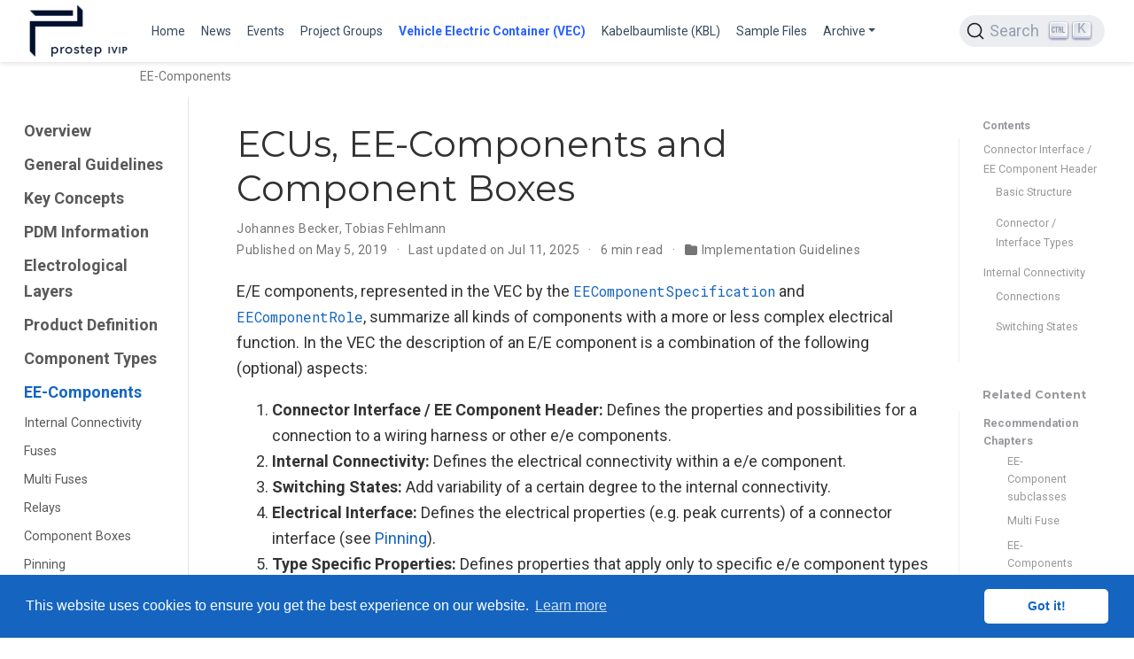

--- FILE ---
content_type: text/html; charset=utf-8
request_url: https://ecad-wiki.prostep.org/specifications/vec/guidelines/ee-components/
body_size: 10005
content:
<!doctype html><html lang=en-us><head><meta charset=utf-8><meta name=viewport content="width=device-width,initial-scale=1"><meta http-equiv=X-UA-Compatible content="IE=edge"><meta name=generator content="Wowchemy 5.9.3 for Hugo"><link rel=preconnect href=https://fonts.gstatic.com crossorigin><link rel=preload as=style href="https://fonts.googleapis.com/css2?family=Montserrat:wght@400;700&family=Roboto+Mono&family=Roboto:wght@400;700&display=swap"><link rel=stylesheet href="https://fonts.googleapis.com/css2?family=Montserrat:wght@400;700&family=Roboto+Mono&family=Roboto:wght@400;700&display=swap" media=print onload='this.media="all"'><link rel=stylesheet href=/css/vendor-bundle.min.047268c6dd09ad74ba54a0ba71837064.css media=print onload='this.media="all"'><link rel=stylesheet href=https://cdn.jsdelivr.net/gh/jpswalsh/academicons@1.9.4/css/academicons.min.css integrity="sha512-IW0nhlW5MgNydsXJO40En2EoCkTTjZhI3yuODrZIc8cQ4h1XcF53PsqDHa09NqnkXuIe0Oiyyj171BqZFwISBw==" crossorigin=anonymous media=print onload='this.media="all"'><link rel=stylesheet href=https://cdn.jsdelivr.net/npm/@docsearch/css@3><link rel=stylesheet href=/css/wowchemy.d852a177a8a2c7c5ed48dfc402f52b5a.css><link rel=stylesheet href=/css/libs/chroma/github-dark.min.css title=hl-light media=print onload='this.media="all"'><link rel=stylesheet href=/css/libs/chroma/dracula.min.css title=hl-dark media=print onload='this.media="all"' disabled><meta name=author content="Johannes Becker"><meta name=description content="Home of the standards KBL & VEC published by the VES-WF / ECAD-IF."><link rel=alternate hreflang=en-us href=https://ecad-wiki.prostep.org/specifications/vec/guidelines/ee-components/><link rel=canonical href=https://ecad-wiki.prostep.org/specifications/vec/guidelines/ee-components/><link rel=manifest href=/manifest.webmanifest><link rel=icon type=image/png href=/media/icon_hu6f736e12297120ab587c901eb0ce21c2_13653_32x32_fill_lanczos_center_3.png><link rel=apple-touch-icon type=image/png href=/media/icon_hu6f736e12297120ab587c901eb0ce21c2_13653_180x180_fill_lanczos_center_3.png><meta name=theme-color content="#1565c0"><meta property="twitter:card" content="summary"><meta property="twitter:site" content="@vec"><meta property="twitter:creator" content="@vec"><meta property="twitter:image" content="https://ecad-wiki.prostep.org/media/logo_hu672e9b9b98bac300a38a449b323cad86_43378_300x300_fit_lanczos_3.png"><meta property="og:type" content="website"><meta property="og:site_name" content="ECAD WIKI"><meta property="og:url" content="https://ecad-wiki.prostep.org/specifications/vec/guidelines/ee-components/"><meta property="og:title" content="ECUs, EE-Components and Component Boxes | ECAD WIKI"><meta property="og:description" content="Home of the standards KBL & VEC published by the VES-WF / ECAD-IF."><meta property="og:image" content="https://ecad-wiki.prostep.org/media/logo_hu672e9b9b98bac300a38a449b323cad86_43378_300x300_fit_lanczos_3.png"><meta property="og:locale" content="en-us"><meta property="og:updated_time" content="2019-05-05T00:00:00+01:00"><link rel=alternate href=/specifications/vec/guidelines/ee-components/index.xml type=application/rss+xml title="ECAD WIKI"><script src=https://cdn.jsdelivr.net/gh/osano/cookieconsent@3.1.1/build/cookieconsent.min.js integrity="sha512-yXXqOFjdjHNH1GND+1EO0jbvvebABpzGKD66djnUfiKlYME5HGMUJHoCaeE4D5PTG2YsSJf6dwqyUUvQvS0vaA==" crossorigin=anonymous></script><link rel=stylesheet href=https://cdn.jsdelivr.net/gh/osano/cookieconsent@3.1.1/build/cookieconsent.min.css integrity="sha512-LQ97camar/lOliT/MqjcQs5kWgy6Qz/cCRzzRzUCfv0fotsCTC9ZHXaPQmJV8Xu/PVALfJZ7BDezl5lW3/qBxg==" crossorigin=anonymous><script>window.addEventListener("load",function(){window.cookieconsent.initialise({palette:{popup:{background:"#1565c0",text:"rgb(255, 255, 255)"},button:{background:"rgb(255, 255, 255)",text:"#1565c0"}},theme:"classic",content:{message:"This website uses cookies to ensure you get the best experience on our website.",dismiss:"Got it!",link:"Learn more",href:"/privacy/"}})})</script><title>ECUs, EE-Components and Component Boxes | ECAD WIKI</title>
<meta name=docsearch:language content="en"><meta name=docsearch:date content="1557010800"><meta name=docsearch:lastmod content="1752214343"><meta name=docsearch:version content="latest"></head><body id=top data-spy=scroll data-offset=70 data-target=#TableOfContents class=page-wrapper data-wc-page-id=2af2c4ec343c9cebf2cc0528407b9dc0><script src=/js/wowchemy-init.min.175089a0a2b0982f3ce412c0e9e0830c.js></script><div class="page-header header--fixed"><header><nav class="navbar navbar-expand-lg navbar-light compensate-for-scrollbar" id=navbar-main><div class=container-xl><div class="d-none d-lg-inline-flex"><a class=navbar-brand href=/><img src=/media/logo_hu672e9b9b98bac300a38a449b323cad86_43378_0x70_resize_lanczos_3.png alt="ECAD WIKI"></a></div><button type=button class=navbar-toggler data-toggle=collapse data-target=#navbar-content aria-controls=navbar-content aria-expanded=false aria-label="Toggle navigation">
<span><i class="fas fa-bars"></i></span></button><div class="navbar-brand-mobile-wrapper d-inline-flex d-lg-none"><a class=navbar-brand href=/><img src=/media/logo_hu672e9b9b98bac300a38a449b323cad86_43378_0x70_resize_lanczos_3.png alt="ECAD WIKI"></a></div><div class="navbar-collapse main-menu-item collapse justify-content-start" id=navbar-content><ul class="navbar-nav d-md-inline-flex"><li class=nav-item><a class=nav-link href=/#vec><span>Home</span></a></li><li class=nav-item><a class=nav-link href=/#news><span>News</span></a></li><li class=nav-item><a class=nav-link href=/#featured><span>Events</span></a></li><li class=nav-item><a class=nav-link href=/#groups><span>Project Groups</span></a></li><li class=nav-item><a class="nav-link active" href=/specifications/vec><span>Vehicle Electric Container (VEC)</span></a></li><li class=nav-item><a class=nav-link href=/specifications/kbl><span>Kabelbaumliste (KBL)</span></a></li><li class=nav-item><a class=nav-link href=/sample><span>Sample Files</span></a></li><li class="nav-item dropdown"><a href=# class="nav-link dropdown-toggle" data-toggle=dropdown aria-haspopup=true><span>Archive</span><span class=caret></span></a><div class=dropdown-menu><a class=dropdown-item href=/specifications/elog><span>ELOG</span></a>
<a class=dropdown-item href=/specifications/geo><span>GEO</span></a>
<a class=dropdown-item href=/specifications/komp><span>KOMP</span></a></div></li></ul></div><ul class="nav-icons navbar-nav flex-row ml-auto d-flex pl-md-2"><li class=nav-item><div id=docsearch></div></li></ul></div></nav></header></div><div class=page-body><div class="universal-wrapper py-1" style=background:initial><nav class="d-none d-md-flex" aria-label=breadcrumb id=navbar-trace><ol class=breadcrumb id=navbar-trace-list><li class="breadcrumb-item active" aria-current=page>EE-Components</li></ol></nav></div><div class="container-fluid specs"><div class="row flex-xl-nowrap"><div class="col-12 col-md-3 col-xl-2 specs-sidebar"><form class="specs-search d-flex align-items-center d-md-none"><button class="btn specs-toggle p-0 mr-3" type=button data-toggle=collapse data-target=#specs-nav aria-controls=specs-nav aria-expanded=false aria-label="Toggle section navigation">
<span><i class="fas fa-bars"></i></span></button></form><nav class="collapse specs-links" id=specs-nav><div class=specs-toc-item><a class=specs-toc-link href=/specifications/vec/guidelines/>Overview</a></div><div class=specs-toc-item><a class=specs-toc-link href=/specifications/vec/guidelines/general/>General Guidelines</a></div><div class=specs-toc-item><a class=specs-toc-link href=/specifications/vec/guidelines/key-concepts/>Key Concepts</a></div><div class=specs-toc-item><a class=specs-toc-link href=/specifications/vec/guidelines/pdm-information/>PDM Information</a></div><div class=specs-toc-item><a class=specs-toc-link href=/specifications/vec/guidelines/elog-layers/>Electrological Layers</a></div><div class=specs-toc-item><a class=specs-toc-link href=/specifications/vec/guidelines/product-definition/>Product Definition</a></div><div class=specs-toc-item><a class=specs-toc-link href=/specifications/vec/guidelines/component-types/>Component Types</a></div><div class="specs-toc-item active"><a class=specs-toc-link href=/specifications/vec/guidelines/ee-components/>EE-Components</a><ul class="nav specs-sidenav"><li><a href=/specifications/vec/guidelines/ee-components/internal-connectivity/>Internal Connectivity</a></li><li><a href=/specifications/vec/guidelines/ee-components/fuses/>Fuses</a></li><li><a href=/specifications/vec/guidelines/ee-components/multi-fuses/>Multi Fuses</a></li><li><a href=/specifications/vec/guidelines/ee-components/relays/>Relays</a></li><li><a href=/specifications/vec/guidelines/ee-components/component-boxes/>Component Boxes</a></li><li><a href=/specifications/vec/guidelines/ee-components/pinning/>Pinning</a></li></ul></div><div class=specs-toc-item><a class=specs-toc-link href=/specifications/vec/guidelines/topology/>Topology</a></div><div class=specs-toc-item><a class=specs-toc-link href=/specifications/vec/guidelines/compliance-tests/>Compliance Tests</a></div></nav></div><div class="d-none d-xl-block col-xl-2 specs-toc"><ul class="nav toc-top"><li><a href=# id=back_to_top class=specs-toc-title>Contents</a></li></ul><nav id=TableOfContents><ul><li><a href=#connector-interface--ee-component-header>Connector Interface / EE Component Header</a><ul><li><a href=#basic-structure>Basic Structure</a></li><li><a href=#connector--interface-types>Connector / Interface Types</a></li></ul></li><li><a href=#internal-connectivity>Internal Connectivity</a><ul><li><a href=#connections>Connections</a></li><li><a href=#switching-states>Switching States</a></li></ul></li></ul></nav><div class=specs-related><h3>Related Content</h3><ul><li>Recommendation Chapters<ul class=list-unstyled><li><a href=/specifications/vec/v220/ee-components/ee-component-subclasses/>EE-Component subclasses</a></li><li><a href=/specifications/vec/v220/ee-components/multi-fuse/>Multi Fuse</a></li><li><a href=/specifications/vec/v220/ee-components/ee-components/>EE-Components</a></li><li><a href=/specifications/vec/v220/instances-of-components/instances-of-ee-components/>Instances of EE-Components</a></li><li><a href=/specifications/vec/v220/ee-components/internal-connectivity/>Internal Connectivity</a></li><li><a href=/specifications/vec/v220/ee-components/segment-connection-points/>Segment Connection Points</a></li><li><a href=/specifications/vec/v220/general-component-data/supplementary-parts/>Supplementary Parts</a></li></ul></li><li>Implementation Guidelines<ul class=list-unstyled><li><a href=/specifications/vec/guidelines/ee-components/internal-connectivity/>Internal Connectivity</a></li></ul></li><li>Class Definitions<ul class=list-unstyled><li><a href=/specifications/vec/v220/classes/eecomponentspecification/>EEComponentSpecification</a></li><li><a href=/specifications/vec/v220/classes/fusespecification/>FuseSpecification</a></li></ul></li></ul></div></div><main class="col-12 col-md-9 col-xl-8 py-md-3 pl-md-5 specs-content" role=main><article class=article><div class=specs-article-container><h1>ECUs, EE-Components and Component Boxes</h1><div class=article-metadata><div><span><a href=/authors/becker/>Johannes Becker</a></span>, <span><a href=/authors/fehlmann/>Tobias Fehlmann</a></span></div><span class=article-date>Published on May 5, 2019
</span><span class=middot-divider></span>
<span class=article-date>Last updated on Jul 11, 2025
</span><span class=middot-divider></span>
<span class=article-reading-time>6 min read
</span><span class=middot-divider></span>
<span class=article-categories><i class="fas fa-folder mr-1"></i><a href=/category/implementation-guidelines/>Implementation Guidelines</a></span></div><div class=article-style><p>E/E components, represented in the VEC by the <a href=https://ecad-wiki.prostep.org/specifications/vec/v220/classes/eecomponentspecification/><code>EEComponentSpecification</code></a> and
<a href=https://ecad-wiki.prostep.org/specifications/vec/v220/classes/eecomponentrole/><code>EEComponentRole</code></a>, summarize all kinds of components with a more or less
complex electrical function. In the VEC the description of an E/E component is a combination of
the following (optional) aspects:</p><ol><li><strong>Connector Interface / EE Component Header:</strong> Defines the properties and possibilities for a connection to a wiring harness or other e/e components.</li><li><strong>Internal Connectivity:</strong> Defines the electrical connectivity within a e/e component.</li><li><strong>Switching States:</strong> Add variability of a certain degree to the internal connectivity.</li><li><strong>Electrical Interface:</strong> Defines the electrical properties (e.g. peak currents) of a connector interface (see <a href=/specifications/vec/guidelines/ee-components/pinning/>Pinning</a>).</li><li><strong>Type Specific Properties:</strong> Defines properties that apply only to specific e/e component types (e.g. capacity for a battery).</li></ol><p>E/E Components in terms of the VEC can be for example:</p><ul><li>ECU&rsquo;s</li><li><a href=/specifications/vec/guidelines/ee-components/relays/>Relays</a></li><li><a href=/specifications/vec/guidelines/ee-components/fuses/>Fuses</a></li><li><a href=/specifications/vec/guidelines/ee-components/multi-fuses/>Multifuses</a></li><li><a href=/specifications/vec/guidelines/ee-components/component-boxes/>Component Boxes</a></li></ul><h2 id=connector-interface--ee-component-header>Connector Interface / EE Component Header</h2><h3 id=basic-structure>Basic Structure</h3><figure id=figure-instantiation-example><div class="d-flex justify-content-center"><div class=w-100><img alt="Instantiation Example" srcset="/specifications/vec/guidelines/ee-components/header_connector_hue1b5c2fc18e22736a7f2699a69bde438_97481_4af0a0185448a8001ad8ddd6cc8269be.webp 400w,
/specifications/vec/guidelines/ee-components/header_connector_hue1b5c2fc18e22736a7f2699a69bde438_97481_269384ffa4f328888ba748ce9ccefaa0.webp 760w,
/specifications/vec/guidelines/ee-components/header_connector_hue1b5c2fc18e22736a7f2699a69bde438_97481_1200x1200_fit_q75_h2_lanczos.webp 1200w" src=/specifications/vec/guidelines/ee-components/header_connector_hue1b5c2fc18e22736a7f2699a69bde438_97481_4af0a0185448a8001ad8ddd6cc8269be.webp width=621 height=401 loading=lazy data-zoomable></div></div><figcaption>Instantiation Example</figcaption></figure><p>Any E/E-Component has some kind of connector interface. This can be an interface to attach a harness or another E/E component. For the variety of possible usage see the next section.</p><p>An E/E-Component is represented in the VEC by an <a href=https://ecad-wiki.prostep.org/specifications/vec/v220/classes/eecomponentspecification/><code>EEComponentSpecification</code></a>. The connector interface of an E/E-Component is represented by a <a href=https://ecad-wiki.prostep.org/specifications/vec/v220/classes/housingcomponent/><code>HousingComponent</code></a>. The <a href=https://ecad-wiki.prostep.org/specifications/vec/v220/classes/housingcomponent/><code>HousingComponent</code></a> separates into two aspect:</p><ol><li><strong>Geometrical:</strong> It references a <a href=https://ecad-wiki.prostep.org/specifications/vec/v220/classes/connectorhousingspecification/><code>ConnectorHousingSpecification</code></a> to describe the geometrical / mechanical properties of the connector, e.g. the shape, slot layout, number of cavities etc. As this is the same <a href=https://ecad-wiki.prostep.org/specifications/vec/v220/classes/specification/><code>Specification</code></a> that is used for harness connectors it just defines an empty housing, without pins and terminals.</li><li><strong>Electrical:</strong> The electrical properties of the connector, the actual pins in the housing, are represented by the <a href=https://ecad-wiki.prostep.org/specifications/vec/v220/classes/pincomponent/><code>PinComponent</code></a>. The physical properties of the pin are represented by a <a href=https://ecad-wiki.prostep.org/specifications/vec/v220/classes/terminalspecification/><code>TerminalSpecification</code></a>.</li></ol><p>The figure <em>Instantiation Example</em> shows the structure for an E/E component with a single pin. The following XML listing shows the same as xml snippet:</p><div class=highlight><pre tabindex=0 class=chroma><code class=language-xml data-lang=xml><span class=line><span class=cl><span class=nt>&lt;Specification</span> <span class=na>xsi:type=</span><span class=s>vec:EEComponentSpecification&#34;</span> <span class=err>id&#34;id_ecomponent_spec_1498&#34;</span><span class=nt>&gt;</span>
</span></span><span class=line><span class=cl>    <span class=nt>&lt;Identification&gt;</span>DSC<span class=nt>&lt;/Identification&gt;</span>
</span></span><span class=line><span class=cl>    <span class=nt>&lt;DescribedPart&gt;</span>...<span class=nt>&lt;/DescribedPart&gt;</span>
</span></span><span class=line><span class=cl>    <span class=nt>&lt;HousingComponent</span> <span class=na>id=</span><span class=s>&#34;id_housing_comp_1500&#34;</span><span class=nt>&gt;</span>
</span></span><span class=line><span class=cl>        <span class=nt>&lt;Identification&gt;</span>A1<span class=nt>&lt;/Identification&gt;</span>
</span></span><span class=line><span class=cl>        <span class=nt>&lt;HousingSpecification&gt;</span>id_connect_hous_spec_1501<span class=nt>&lt;/HousingSpecification&gt;</span>
</span></span><span class=line><span class=cl>        <span class=nt>&lt;PinComponent</span> <span class=na>id=</span><span class=s>&#34;id_pin_comp_1506&#34;</span><span class=nt>&gt;</span>
</span></span><span class=line><span class=cl>            <span class=nt>&lt;Identification&gt;</span>1<span class=nt>&lt;/Identification&gt;</span>
</span></span><span class=line><span class=cl>            <span class=nt>&lt;PinSpecification&gt;</span>id_terminal_spec_1511<span class=nt>&lt;/PinSpecification&gt;</span>
</span></span><span class=line><span class=cl>            <span class=nt>&lt;ReferencedCavity&gt;</span>id_cavity_1504<span class=nt>&lt;/ReferencedCavity&gt;</span>
</span></span><span class=line><span class=cl>        <span class=nt>&lt;/PinComponent&gt;</span>
</span></span><span class=line><span class=cl>    <span class=nt>&lt;/HousingComponent&gt;</span>
</span></span><span class=line><span class=cl><span class=nt>&lt;/Specification&gt;</span>
</span></span><span class=line><span class=cl><span class=nt>&lt;Specification</span> <span class=na>xsi:type=</span><span class=s>&#34;vec:ConnectorHousingSpecification&#34;</span> <span class=err>id&#34;id_connect_hous_spec_1501&#34;</span><span class=nt>&gt;</span>
</span></span><span class=line><span class=cl>    <span class=nt>&lt;Identification&gt;</span>37548<span class=nt>&lt;/Identification&gt;</span>
</span></span><span class=line><span class=cl>    <span class=nt>&lt;SpecialPartType&gt;</span>HarnessConnector<span class=nt>&lt;/SpecialPartType&gt;</span>
</span></span><span class=line><span class=cl>    <span class=nt>&lt;Slot</span> <span class=na>xsi:type=</span><span class=s>&#34;vec:Slot&#34;</span> <span class=err>id&#34;id_slot_1502&#34;</span><span class=nt>&gt;</span>
</span></span><span class=line><span class=cl>        <span class=nt>&lt;SlotNumber&gt;</span>A<span class=nt>&lt;/SlotNumber&gt;</span>
</span></span><span class=line><span class=cl>        <span class=nt>&lt;Cavity</span> <span class=na>id=</span><span class=s>&#34;id_cavity_1504&#34;</span><span class=nt>&gt;</span>
</span></span><span class=line><span class=cl>            <span class=nt>&lt;CavityNumber&gt;</span>1<span class=nt>&lt;/CavityNumber&gt;</span>
</span></span><span class=line><span class=cl>        <span class=nt>&lt;/Cavity&gt;</span>
</span></span><span class=line><span class=cl>    <span class=nt>&lt;/Slot&gt;</span>
</span></span><span class=line><span class=cl><span class=nt>&lt;/Specification&gt;</span>
</span></span><span class=line><span class=cl><span class=nt>&lt;Specification</span> <span class=na>xsi:type=</span><span class=s>&#34;vec:TerminalSpecification&#34;</span> <span class=err>id&#34;id_terminal_spec_1511&#34;</span><span class=nt>&gt;</span>
</span></span><span class=line><span class=cl>    <span class=nt>&lt;Identification&gt;</span>Usn3B323a4a10a614881C33<span class=nt>&lt;/Identification&gt;</span>
</span></span><span class=line><span class=cl>    ...
</span></span><span class=line><span class=cl><span class=nt>&lt;/Specification&gt;</span>
</span></span></code></pre></div><h3 id=connector--interface-types>Connector / Interface Types</h3><p><em><strong>Note:</strong> This section is in particular relevant for component boxes, as they have the greatest
variance of different interface types. However, all these interface types can as well appear
in other EE components. To understand the technical background and the definition of the different
types, please read the article about <a href=/specifications/vec/guidelines/ee-components/component-boxes/>Component Boxes</a></em></p><figure class=float-right id=figure-main-structure><div class="d-flex justify-content-center"><div class=w-100><img alt="Main Structure" srcset="/specifications/vec/guidelines/ee-components/connector_structure_hu852a0cd9a9d0338e2dbfc3cdd6b4b6d8_10750_d9759665cd42433d4e324ca456564cf4.webp 400w,
/specifications/vec/guidelines/ee-components/connector_structure_hu852a0cd9a9d0338e2dbfc3cdd6b4b6d8_10750_50e91f2fffbeed8eaf66a02b85a4a53e.webp 760w,
/specifications/vec/guidelines/ee-components/connector_structure_hu852a0cd9a9d0338e2dbfc3cdd6b4b6d8_10750_1200x1200_fit_q75_h2_lanczos_3.webp 1200w" src=/specifications/vec/guidelines/ee-components/connector_structure_hu852a0cd9a9d0338e2dbfc3cdd6b4b6d8_10750_d9759665cd42433d4e324ca456564cf4.webp width=500px height=166 loading=lazy data-zoomable></div></div><figcaption>Main Structure</figcaption></figure><p>All (pluggable) electrical interfaces of a EE component to other components or the harness are
represented by a <a href=https://ecad-wiki.prostep.org/specifications/vec/v220/classes/housingcomponent/><code>HousingComponent</code></a>. That means for each fuse, multi fuse or relay
slot and for all pluggable harness connectors or direct contacting connectors a <a href=https://ecad-wiki.prostep.org/specifications/vec/v220/classes/housingcomponent/><code>HousingComponent</code></a>
is defined.</p><p>Each <a href=https://ecad-wiki.prostep.org/specifications/vec/v220/classes/housingcomponent/><code>HousingComponent</code></a> references a <a href=https://ecad-wiki.prostep.org/specifications/vec/v220/classes/connectorhousingspecification/><code>ConnectorHousingSpecification</code></a> that defines the geometrical properties of the slot.</p><p><em><strong>Version &lt; 1.2.0:</strong></em> The classification of the housing component (e.g. is it a fuse or relay slot) is done with the
<em>specialPartType</em> of the associated <a href=https://ecad-wiki.prostep.org/specifications/vec/v220/classes/connectorhousingspecification/><code>ConnectorHousingSpecification</code></a>.</p><p><em><strong>Version >= 1.2.0:</strong></em> VEC 1.2.0 introduced a <em>compatibleTypes</em> attribute in the <a href=https://ecad-wiki.prostep.org/specifications/vec/v220/classes/housingcomponent/><code>HousingComponent</code></a>
to define what type of components are valid counter parts for a housing component. This is considered as an additional
information to the pre 1.2.0 way.</p><p><em><strong>Note:</strong> Slots for multi fuses are also represented by one <a href=https://ecad-wiki.prostep.org/specifications/vec/v220/classes/housingcomponent/><code>HousingComponent</code></a>.</em></p><table><thead><tr><th>Type of Slot</th><th>ConnectorHousingSpecification.SpecialPartType (V1.1.3)</th><th>HousingComponent.CompatibleTypes (V1.2.0)</th></tr></thead><tbody><tr><td>Fuse slot</td><td>FuseConnector</td><td>Fuse</td></tr><tr><td>Multi fuse slot</td><td>MultiFuseConnector</td><td>MultiFuse</td></tr><tr><td>Relays slot</td><td>RelayConnector</td><td>Relay</td></tr><tr><td>Direct Contacting</td><td>WiringConnector</td><td>Terminal</td></tr><tr><td>Slot for Harness Connector</td><td>HarnessConnector</td><td>ConnectorHousing</td></tr><tr><td>Slot for Ring Terminals of a Harness</td><td>HarnessConnector</td><td>RingTerminal</td></tr><tr><td>Modular Slot for other E/E-Components</td><td>&mldr;</td><td>EEComponent</td></tr></tbody></table><p>In figure <em>E/E-Component Interfaces</em> the instantiation of such a structure is partially shown. The details of a
connector description with <a href=https://ecad-wiki.prostep.org/specifications/vec/v220/classes/slot/><code>Slot</code></a>, <a href=https://ecad-wiki.prostep.org/specifications/vec/v220/classes/cavity/><code>Cavity</code></a> and <a href=https://ecad-wiki.prostep.org/specifications/vec/v220/classes/pincomponent/><code>PinComponent</code></a> are
only implied on the left side.</p><figure id=figure-ee-component-interfaces><div class="d-flex justify-content-center"><div class=w-100><img alt="E/E-Component Interfaces" srcset="/specifications/vec/guidelines/ee-components/eecomponent_interfaces_hu7aebac0684a6c0d4c1517ac0e805a9c3_289293_b029986cd9ead131fc117ccf97771481.webp 400w,
/specifications/vec/guidelines/ee-components/eecomponent_interfaces_hu7aebac0684a6c0d4c1517ac0e805a9c3_289293_a5131a0a1bcdfaf4f76243996ec46c1d.webp 760w,
/specifications/vec/guidelines/ee-components/eecomponent_interfaces_hu7aebac0684a6c0d4c1517ac0e805a9c3_289293_1200x1200_fit_q75_h2_lanczos.webp 1200w" src=/specifications/vec/guidelines/ee-components/eecomponent_interfaces_hu7aebac0684a6c0d4c1517ac0e805a9c3_289293_b029986cd9ead131fc117ccf97771481.webp width=760 height=264 loading=lazy data-zoomable></div></div><figcaption>E/E-Component Interfaces</figcaption></figure><p>The listing below shows the general xml structure for such a component box. Omitted blocks are marked with &ldquo;&mldr;&rdquo;.</p><div class=highlight><pre tabindex=0 class=chroma><code class=language-xml data-lang=xml><span class=line><span class=cl><span class=nt>&lt;Specification</span> <span class=na>xsi:type=</span><span class=s>&#34;vec:EEComponentSpecification&#34;</span> <span class=err>id&#34;id_ecomponent_spec_1463&#34;</span><span class=nt>&gt;</span>
</span></span><span class=line><span class=cl>  <span class=nt>&lt;Identification&gt;</span>Dnq3202104816a236<span class=nt>&lt;/Identification&gt;</span>
</span></span><span class=line><span class=cl>  <span class=nt>&lt;SpecialPartType&gt;</span>FuseOrRelayCarrier<span class=nt>&lt;/SpecialPartType&gt;</span>
</span></span><span class=line><span class=cl>  <span class=nt>&lt;DescribedPart&gt;</span>id_part_ver_1419<span class=nt>&lt;/DescribedPart&gt;</span>
</span></span><span class=line><span class=cl>  ...
</span></span><span class=line><span class=cl>  <span class=nt>&lt;HousingComponent</span> <span class=na>id=</span><span class=s>&#34;id_housing_comp_1466&#34;</span><span class=nt>&gt;</span>
</span></span><span class=line><span class=cl>      <span class=nt>&lt;Identification&gt;</span>B<span class=nt>&lt;/Identification&gt;</span>
</span></span><span class=line><span class=cl>      <span class=nt>&lt;HousingSpecification&gt;</span>id_connect_hous_spec_1430<span class=nt>&lt;/HousingSpecification&gt;</span>
</span></span><span class=line><span class=cl>      ...
</span></span><span class=line><span class=cl>  <span class=nt>&lt;/HousingComponent&gt;</span>
</span></span><span class=line><span class=cl>  <span class=nt>&lt;HousingComponent</span> <span class=na>id=</span><span class=s>&#34;id_housing_comp_1478&#34;</span><span class=nt>&gt;</span>
</span></span><span class=line><span class=cl>      <span class=nt>&lt;Identification&gt;</span>G2<span class=nt>&lt;/Identification&gt;</span>
</span></span><span class=line><span class=cl>      <span class=nt>&lt;HousingSpecification&gt;</span>id_connect_hous_spec_1459<span class=nt>&lt;/HousingSpecification&gt;</span>
</span></span><span class=line><span class=cl>      ...
</span></span><span class=line><span class=cl>  <span class=nt>&lt;/HousingComponent&gt;</span>
</span></span><span class=line><span class=cl><span class=nt>&lt;/Specification&gt;</span> 
</span></span><span class=line><span class=cl>
</span></span><span class=line><span class=cl><span class=nt>&lt;Specification</span> <span class=na>xsi:type=</span><span class=s>&#34;vec:ConnectorHousingSpecification&#34;</span> <span class=err>id&#34;id_connect_hous_spec_1430&#34;</span><span class=nt>&gt;</span>
</span></span><span class=line><span class=cl>  <span class=nt>&lt;Identification&gt;</span>WIRING<span class=nt>&lt;/Identification&gt;</span>
</span></span><span class=line><span class=cl>  <span class=nt>&lt;SpecialPartType&gt;</span>WiringConnector<span class=nt>&lt;/SpecialPartType&gt;</span>
</span></span><span class=line><span class=cl>  <span class=nt>&lt;Slot</span> <span class=na>xsi:type=</span><span class=s>&#34;vec:Slot&#34;</span> <span class=err>id&#34;id_slot_1432&#34;</span><span class=nt>&gt;</span>
</span></span><span class=line><span class=cl>      ...
</span></span><span class=line><span class=cl>  <span class=nt>&lt;/Slot&gt;</span>
</span></span><span class=line><span class=cl><span class=nt>&lt;/Specification&gt;</span> 
</span></span><span class=line><span class=cl>
</span></span><span class=line><span class=cl><span class=nt>&lt;Specification</span> <span class=na>xsi:type=</span><span class=s>&#34;vec:ConnectorHousingSpecification&#34;</span> <span class=err>id&#34;id_connect_hous_spec_1459&#34;</span><span class=nt>&gt;</span>
</span></span><span class=line><span class=cl>  <span class=nt>&lt;Identification&gt;</span>FUSE<span class=nt>&lt;/Identification&gt;</span>
</span></span><span class=line><span class=cl>  <span class=nt>&lt;SpecialPartType&gt;</span>FuseConnector<span class=nt>&lt;/SpecialPartType&gt;</span>
</span></span><span class=line><span class=cl>  <span class=nt>&lt;Slot</span> <span class=na>xsi:type=</span><span class=s>&#34;vec:Slot&#34;</span> <span class=err>id&#34;id_slot_1460&#34;</span><span class=nt>&gt;</span>
</span></span><span class=line><span class=cl>      ...
</span></span><span class=line><span class=cl>  <span class=nt>&lt;/Slot&gt;</span>
</span></span><span class=line><span class=cl><span class=nt>&lt;/Specification&gt;</span>
</span></span></code></pre></div><h2 id=internal-connectivity>Internal Connectivity</h2><div class="alert alert-note"><div>This section applies to VEC Versions prior to V2.2. With 2.2 a more generic approach was introduced for the representation of internal connectivity and integrated subcomponents. Check the guideline for <a href=/specifications/vec/guidelines/ee-components/internal-connectivity/>Internal connectivity</a>.</div></div><h3 id=connections>Connections</h3><figure class=float-right id=figure-component-box-schematic-illustration><div class="d-flex justify-content-center"><div class=w-100><img alt="Component Box Schematic Illustration" srcset="/specifications/vec/guidelines/ee-components/component_box_schematic_hufb8237ee725c5c5f62e27fad5adccad2_14761_72759792e1f96c481daa948a92b45190.webp 400w,
/specifications/vec/guidelines/ee-components/component_box_schematic_hufb8237ee725c5c5f62e27fad5adccad2_14761_3a43160f029e3aa9d8087417f8a9f14e.webp 760w,
/specifications/vec/guidelines/ee-components/component_box_schematic_hufb8237ee725c5c5f62e27fad5adccad2_14761_1200x1200_fit_q75_h2_lanczos_3.webp 1200w" src=/specifications/vec/guidelines/ee-components/component_box_schematic_hufb8237ee725c5c5f62e27fad5adccad2_14761_72759792e1f96c481daa948a92b45190.webp width=400px height=308 loading=lazy data-zoomable></div></div><figcaption>Component Box Schematic Illustration</figcaption></figure><p>This section applies to all kind of internal connections in E/E components. One of the major use cases for
this is the representation of internal connectivity of component boxes, since this is an important information,
for example for physical validation or the calculation of current flows in the network. The model elements can also
be used to represent the internal connectivity of a relay or any other E/E component. However, when it comes to software
enabled component states (e.g. ECUs) the feasibility is more than questionable.</p><p>In figure <em>Component Box Schematic Illustration</em> the internal connections are illustrated by the red and black lines (2).
In terms of the VEC, an <a href=https://ecad-wiki.prostep.org/specifications/vec/v220/classes/internalcomponentconnection/><code>InternalComponentConnection</code></a> defines a logical (conductive) connection between
a number of <a href=https://ecad-wiki.prostep.org/specifications/vec/v220/classes/pincomponent/><code>PinComponent</code></a> within a E/E component. This representation does not consider the actual realization
of the conductivity. This means, when multiple pins are connected, that the representation in the model is the same whether it is
realized by point to point connections, a conductor rail or direct contacting.</p><p>In figure <em>Instancing for Internal Connections</em> an instance diagram is shown for a power distribution connection between a supply
on the left side and the individual fuse slots on the right side.</p><p><em><strong>Note:</strong> The essential criteria for a <a href=https://ecad-wiki.prostep.org/specifications/vec/v220/classes/internalcomponentconnection/><code>InternalComponentConnection</code></a> is the electrical conductivity. So even
if the connection in the example would be realized by three individual conductors between the left and the right side, it would be
represented by <strong>one</strong> <a href=https://ecad-wiki.prostep.org/specifications/vec/v220/classes/internalcomponentconnection/><code>InternalComponentConnection</code></a></em></p><figure id=figure-instancing-for-internal-connections><div class="d-flex justify-content-center"><div class=w-100><img alt="Instancing for Internal Connections" srcset="/specifications/vec/guidelines/ee-components/internal_connections_hub234e176f577f2d090c0ed71c07146e4_152312_5dee9a9eff68d6c07f8497ac5de9e23f.webp 400w,
/specifications/vec/guidelines/ee-components/internal_connections_hub234e176f577f2d090c0ed71c07146e4_152312_9e2013cb401b58b4dc118cb134659325.webp 760w,
/specifications/vec/guidelines/ee-components/internal_connections_hub234e176f577f2d090c0ed71c07146e4_152312_1200x1200_fit_q75_h2_lanczos.webp 1200w" src=/specifications/vec/guidelines/ee-components/internal_connections_hub234e176f577f2d090c0ed71c07146e4_152312_5dee9a9eff68d6c07f8497ac5de9e23f.webp width=760 height=424 loading=lazy data-zoomable></div></div><figcaption>Instancing for Internal Connections</figcaption></figure><h3 id=switching-states>Switching States</h3><figure class=float-right id=figure-switching-states-illustration><div class="d-flex justify-content-center"><div class=w-100><img alt="Switching States Illustration" srcset="/specifications/vec/guidelines/ee-components/switching_states_illustration_hua33722ca6ce49fd03d01c308c5574523_5673_266e4da2e2f9569c31022fc50b2846f4.webp 400w,
/specifications/vec/guidelines/ee-components/switching_states_illustration_hua33722ca6ce49fd03d01c308c5574523_5673_6d82d1488c052e03580693286180258d.webp 760w,
/specifications/vec/guidelines/ee-components/switching_states_illustration_hua33722ca6ce49fd03d01c308c5574523_5673_1200x1200_fit_q75_h2_lanczos.webp 1200w" src=/specifications/vec/guidelines/ee-components/switching_states_illustration_hua33722ca6ce49fd03d01c308c5574523_5673_266e4da2e2f9569c31022fc50b2846f4.webp width=300px height=175 loading=lazy data-zoomable></div></div><figcaption>Switching States Illustration</figcaption></figure><p>In figure <em>Switching States Illustration</em> a simple <a href=https://ecad-wiki.prostep.org/specifications/vec/v220/classes/eecomponentspecification/><code>EEComponentSpecification</code></a> with <a href=https://ecad-wiki.prostep.org/specifications/vec/v220/classes/switchingstate/><code>SwitchingState</code></a> is schematically shown.
In figure <em>Switching States</em> the corresponding representation in VEC is shown. It is a simple switch with two states. In the example, the switch has two <a href=https://ecad-wiki.prostep.org/specifications/vec/v220/classes/housingcomponent/><code>HousingComponent</code></a>, meaning it has two connectors, one for the IN-side and one for OUT-side. The housing component for the IN-side has one <a href=https://ecad-wiki.prostep.org/specifications/vec/v220/classes/pincomponent/><code>PinComponent</code></a>, the OUT-side has two of them. However, a real example could as well have just one <a href=https://ecad-wiki.prostep.org/specifications/vec/v220/classes/housingcomponent/><code>HousingComponent</code></a> with three <a href=https://ecad-wiki.prostep.org/specifications/vec/v220/classes/pincomponent/><code>PinComponent</code></a>. The pin on the IN-side is connected to the pins on the OUT-side with a switchable XOR-connection.</p><p>The IN-side (highlighted in red) and the OUT-side (highlighted in green) are represented in the VEC as a connector interface of your choice, as described in <a href=#connector_interface_ee_component_header.md>Connector Interface / EE Component Header</a>. In the VEC a <a href=https://ecad-wiki.prostep.org/specifications/vec/v220/classes/internalcomponentconnection/><code>InternalComponentConnection</code></a> is free of variance, therefore each state of the XOR-connection of the example is represented by an individual <a href=https://ecad-wiki.prostep.org/specifications/vec/v220/classes/internalcomponentconnection/><code>InternalComponentConnection</code></a> (A.1 -> B.1) and (A.1 -> B.2). The switch in this example has two switching states (<em>B1</em> & <em>B2</em>), each referencing one <a href=https://ecad-wiki.prostep.org/specifications/vec/v220/classes/internalcomponentconnection/><code>InternalComponentConnection</code></a>, meaning that if the state is active, the corresponding connections exist / have electrical conductivity. The fact, that <em>B1</em> & <em>B2</em> are mutally exclusive to each are other is currently not represented in the VEC.</p><p><em><strong>Note:</strong> Without the additional information of the switching states, the representation with two <a href=https://ecad-wiki.prostep.org/specifications/vec/v220/classes/internalcomponentconnection/><code>InternalComponentConnection</code></a> would be illegal, as it would semantically equivalent to representation with one <a href=https://ecad-wiki.prostep.org/specifications/vec/v220/classes/internalcomponentconnection/><code>InternalComponentConnection</code></a> referencing three <a href=https://ecad-wiki.prostep.org/specifications/vec/v220/classes/pincomponent/><code>PinComponent</code></a></em></p><figure id=figure-switching-states><div class="d-flex justify-content-center"><div class=w-100><img alt="Switching States" srcset="/specifications/vec/guidelines/ee-components/switching_states_hu7cf631e1eeaf2bd3f3fff4c15fc2390e_78959_a21cfb52bd51249150fb4b8976a40bcf.webp 400w,
/specifications/vec/guidelines/ee-components/switching_states_hu7cf631e1eeaf2bd3f3fff4c15fc2390e_78959_653a8a0a1e1dbd22e27e3d3b5349445a.webp 760w,
/specifications/vec/guidelines/ee-components/switching_states_hu7cf631e1eeaf2bd3f3fff4c15fc2390e_78959_1200x1200_fit_q75_h2_lanczos.webp 1200w" src=/specifications/vec/guidelines/ee-components/switching_states_hu7cf631e1eeaf2bd3f3fff4c15fc2390e_78959_a21cfb52bd51249150fb4b8976a40bcf.webp width=760 height=344 loading=lazy data-zoomable></div></div><figcaption>Switching States</figcaption></figure></div><div class=article-tags><a class="badge badge-light" href=/tag/part-master/>part-master</a>
<a class="badge badge-light" href=/tag/instantiation/>instantiation</a></div><div class=article-widget><div class=specs-nav><div class=specs-nav-item><div class=meta-nav>Previous</div><a href=/specifications/vec/guidelines/component-types/fixings/ rel=prev>Fixings</a></div><div class="specs-nav-item next"><div class=meta-nav>Next</div><a href=/specifications/vec/guidelines/ee-components/internal-connectivity/ rel=next>Internal Connectivity</a></div></div></div></div><div class=body-footer><p>Last updated on Jul 11, 2025</p></div></article><footer class=site-footer><p class=powered-by><a href=/imprint/>Imprint</a>
&#183;
<a href=/privacy/>Privacy Statement</a>
&#183;
<a href=/terms/>Legal Notice</a></p><p class="powered-by copyright-license-text">© 2026 prostep ivip association. This work is licensed under <a href=https://creativecommons.org/licenses/by/4.0 rel="noopener noreferrer" target=_blank>CC BY 4.0</a></p><p class="powered-by footer-license-icons"><a href=https://creativecommons.org/licenses/by/4.0 rel="noopener noreferrer" target=_blank aria-label="Creative Commons"><i class="fab fa-creative-commons fa-2x" aria-hidden=true></i>
<i class="fab fa-creative-commons-by fa-2x" aria-hidden=true></i></a></p><p class=powered-by>Published with <a href="https://wowchemy.com/?utm_campaign=poweredby" target=_blank rel=noopener>Wowchemy</a> — the free, <a href=https://github.com/wowchemy/wowchemy-hugo-themes target=_blank rel=noopener>open source</a> website builder that empowers creators.</p></footer></main></div></div></div><div class=page-footer></div><script src=/js/vendor-bundle.min.938a3a7554cd9f6602290411f64d2617.js></script><script src=https://cdn.jsdelivr.net/npm/@docsearch/js@3></script><script>docsearch({apiKey:"d0ad2f9038dcb6caaf423ea55ee6e530",appId:"UQNVZS8DFX",container:"#docsearch",indexName:"ecad-prostep",searchParameters:{facetFilters:["lang:en-us","version:latest"]}})</script><script id=page-data type=application/json>{"use_headroom":true}</script><script src=/js/wowchemy-headroom.db4755770454eb63685f8de785c0a172.js type=module></script><script src=/en/js/wowchemy.min.5616e80f0ec4160e9c219853cff86398.js></script><script src=https://cdn.jsdelivr.net/npm/js-cookie@rc/dist/js.cookie.min.js></script><script>function RecordCurrentPage(e){var t=readHistory(),n={title:e,url:document.URL},t=t.filter(e=>e.url!==document.URL);for(t.push(n);t.length>7;)t.shift();storeHistory(t)}function truncateString(e,t){return e.length<=t?e:e.slice(0,t)+"&hellip;"}function readHistory(){var e=Cookies.get("trace");return e===void 0?new Array:JSON.parse(e)}function storeHistory(e){Cookies.set("trace",JSON.stringify(Array.from(e)))}function InitializeTraceList(){var t,n,s=readHistory(),e=document.getElementById("navbar-trace-list");if(!e)return;t="ECUs, EE-Components and Component Boxes",RecordCurrentPage(t),n=e.firstChild,s.forEach((t)=>{var o=document.createElement("li");o.className="breadcrumb-item",o.innerHTML=o.innerHTML+'<a href="'+t.url+'" title="'+t.title+'">'+truncateString(t.title,25)+"</a>",e.insertBefore(o,n)})}InitializeTraceList()</script><script src=https://cdnjs.cloudflare.com/ajax/libs/lazysizes/5.1.1/plugins/print/ls.print.min.js integrity="sha512-/toJaFAmTMp2JPwFPY/OtN2CXOxI6BgBvTZ63mE3piB2IMOKYKFbG0SyprivluSazrdTcK0/vjijG+Qbkxmh6w==" crossorigin=anonymous></script><script>function unveilAndPrint(e){var t=0,n=0;e.document.querySelectorAll("img.lazyload").forEach(function(s){s.addEventListener("lazyloaded",function(){n++,t===n&&(e.print(),e.close())}),lazySizes.loader.unveil(s),t++})}function printInNewWindow(e){var t=window.open(e);t.addEventListener("load",function(){unveilAndPrint(t)},!0)}$(window).on("load",function(){let e=document.querySelectorAll(".single-page-print-button");e.forEach(e=>e.addEventListener("click",e=>{e.preventDefault(),printInNewWindow(e.target.href)}))})</script></body></html>